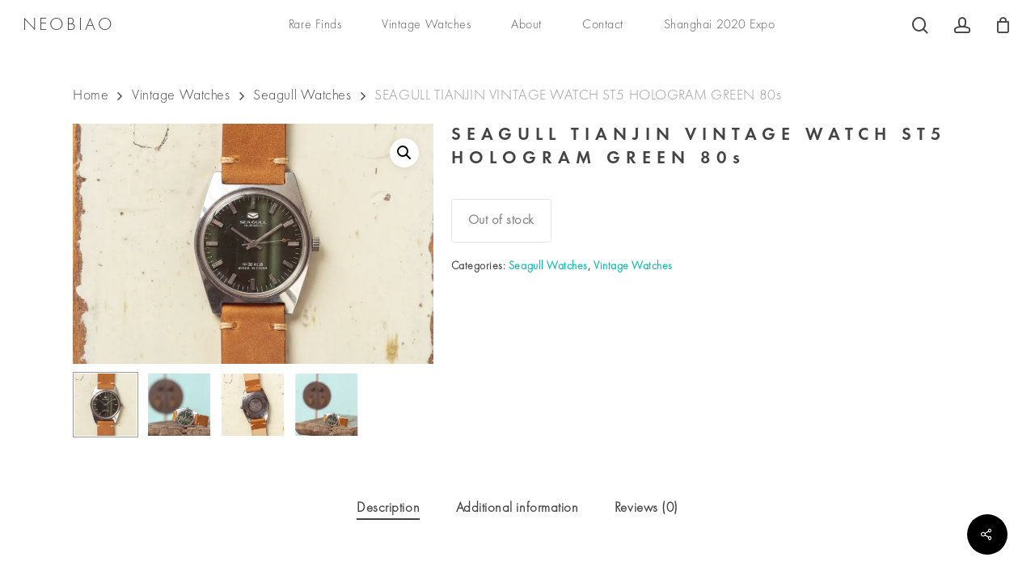

--- FILE ---
content_type: text/css
request_url: https://neobiao.com/wp-content/themes/salient-child/style.css?ver=18.0.2
body_size: 2811
content:
/*
Theme Name: Salient Child Theme
Description: This is a custom child theme for Salient
Theme URI:   https://themeforest.net/item/salient-responsive-multipurpose-theme/4363266
Author: ThemeNectar
Author URI:  https://themeforest.net/user/themenectar
Template: salient
Version: 1.0
*/

.body-wrap {
  width: 1000px;
}

/* BEGIN: CUSTOM CSS FROM WORDPRESS ADMIN PANEL */

/* INSTA FEED DESIGN AND TOGGLE */
@media only screen and (max-width: 1000px) {
  .insta-desktop {
    display: none;
  }
}

@media only screen and (min-width: 1000px) {
  .insta-mobile {
    display: none;
  }
}

/* CHANGE HEADER MENU ICON COLORS AND BURGER SIZE */

.icon-salient-cart,
.icon-salient-m-user,
.icon-salient-search {
  color: #444444 !important;
}

header#top nav ul .slide-out-widget-area-toggle a:hover i.lines,
header#top nav ul .slide-out-widget-area-toggle a:hover i.lines:after,
body
  header#top
  nav
  ul
  .slide-out-widget-area-toggle[data-icon-animation="simple-transform"]
  a:hover
  .lines-button:after,
header#top nav ul .slide-out-widget-area-toggle a:hover i.lines:before,
body[data-header-format="left-header"]
  #header-outer[data-lhe="animated_underline"]
  header#top
  nav
  > ul
  > li:not([class*="button_"])
  > a
  > span:after {
  background-color: #54bbb1 !important;
}
header#top nav ul .slide-out-widget-area-toggle a i.lines,
header#top nav ul .slide-out-widget-area-toggle a i.lines:after,
#header-outer
  .slide-out-widget-area-toggle[data-icon-animation="simple-transform"]:not(.mobile-icon)
  .lines-button:after,
header#top nav ul .slide-out-widget-area-toggle a i.lines:before,
header#top
  .slide-out-widget-area-toggle.mobile-icon
  .lines-button.x2
  .lines:before,
header#top
  .slide-out-widget-area-toggle.mobile-icon
  .lines-button.x2
  .lines:after,
header#top
  .slide-out-widget-area-toggle[data-icon-animation="simple-transform"].mobile-icon
  .lines-button:after,
header#top
  .slide-out-widget-area-toggle[data-icon-animation="spin-and-transform"].mobile-icon
  .lines-button.x2
  .lines,
body.material.mobile
  #header-outer.transparent:not(.directional-nav-effect):not([data-permanent-transparent="1"])
  header
  .slide-out-widget-area-toggle
  a
  .close-line,
body.material.mobile
  #header-outer:not(.directional-nav-effect):not([data-permanent-transparent="1"])
  header
  .slide-out-widget-area-toggle
  a
  .close-line,
#search-outer .close-wrap .close-line {
  background-color: #444444 !important;
}

header#top nav ul .slide-out-widget-area-toggle a i.lines:before,
header#top
  .slide-out-widget-area-toggle.mobile-icon
  .lines-button.x2
  .lines:before {
  width: 22px !important;
}

@media only screen and (max-width: 1000px) {
  .container-wrap {
    padding-top: 10px !important;
  }
}

/* CHANGE TO CUSTOM FONTS  */
h1,
h2 {
  font-family: bewlay !important;
}

h3,
button,
.button {
  font-family: futura-demi !important;
  text-transform: uppercase !important;
}

h4,
h5,
h6,
label {
  font-family: futura-light !important;
}

p,
a,
span,
body,
input,
em {
  font-family: futura-light !important;
  letter-spacing: 0.4pt !important;
}

/* STYLE CUSTOM FONTS */

h1 {
  font-size: 28px !important;
  letter-spacing: 7px !important;
}

h2 {
  font-size: 26px !important;
  letter-spacing: 1px !important;
}

h3,
h4 {
  font-size: 24px !important;
  letter-spacing: 3px !important;
  text-transform: uppercase !important;
}

label {
  font-size: 16px !important;
}

em {
  font-size: 15px !important;
  color: #bebebe !important;
}

#logo {
  font-family: futura-light !important;
  letter-spacing: 3px !important;
  font-weight: 500 !important;
}

#page-header-bg h1 {
  color: white !important;
}

/* STYLING FOOTER */

/* STYLING PRODUCT CATALOGUE */
h2.woocommerce-loop-product__title {
  font-family: futura-demi !important;
}

.woocommerce ul.products li.product .woocommerce-loop-product__title,
.woocommerce ul.products li.product h3,
.woocommerce ul.products li.product h2,
.woocommerce ul.products li.product h2,
.woocommerce-page ul.products li.product h2 {
  font-size: 14px !important;
}

@media only screen and (max-width: 1000px) {
  .product-meta {
    padding: 10px 0 0 0 !important;
  }
}

.product-meta {
  padding: 15px 0 0 0 !important;
}

.products li.product.minimal .background-color-expand,
.products li.product.minimal .background-color-expand:before {
  background-color: white !important;
  border-radius: 0px !important;
  transition: none !important;
}

div.background-color-expand:hover {
  background-color: white !important;
  display: none !important;
  box-shadow: none !important;
}

.woocommerce
  ul.products
  li.product
  .product-wrap
  img.hover-gallery-image:hover {
  transition: none !important;
  -webkit-transition: none !important;
  transform: none !important;
  background-color: white !important;
}

li.product.minimal .product-wrap img {
  border-radius: 0 0 0 0 !important;
  background-color: white !important;
}

.products li.product.minimal .product-meta > a h2,
.products li.product.minimal .product-meta,
.products li.product.minimal .product-meta .price {
  transform: none !important;
  background-color: transparent !important;

  transition: none !important;
}

.background-color-expand {
  background-color: transparent !important;
  display: none !important;
}

.background-color-expand::before {
  background-color: transparent !important;
  display: none !important;
}

body #page-header-bg:not(.fullscreen-header) .span_6 span.subheader,
body .row .col.section-title > span {
  font-size: 17px !important;
}

/* STYLING SORTING BUTTON IN CATALOGUE PAGES */

body[data-fancy-form-rcs="1"]
  .select2-container--default
  .select2-selection--single
  .select2-selection__rendered,
body[data-fancy-form-rcs="1"]
  .select2-container--default
  .select2-results__option--highlighted[aria-selected] {
  font-weight: 300 !important;
  font-family: futura-demi !important;
  letter-spacing: 1px !important;
  color: #444444 !important;
}

/* STYLING PAGINATION BUTTONS IN CATALOGUE PAGES */

body nav.woocommerce-pagination span.page-numbers.current {
  background-color: transparent !important;
}

body nav.woocommerce-pagination ul li span.page-numbers.current {
  color: white !important;
  font-weight: 400 !important;
  font-size: 14px !important;
  font-family: futura-demi !important;
  text-decoration: underline !important;
  margin: 0 !important;
}

ul.page-numbers li {
  font-family: futura-light !important;
  font-size: 14px !important;
  color: #444444 !important;
  font-weight: 300 !important;
}

body nav.woocommerce-pagination ul li span.page-numbers.current {
  color: white !important;
  font-weight: 400 !important;
  font-size: 14px !important;
  font-family: futura-demi !important;
  text-decoration: none !important;
  margin: 0 !important;
}

/* STYLING CONTACT FORM */

.nf-form-title h3 {
  font-family: bewlay !important;
}

.nf-form-content label {
  font-family: bewlay !important;
}

/* STYLING MAILCHIMP FORM */

#mc_embed_signup_scroll {
  display: flex !important;
  border-bottom: 1px solid #bebebe !important;
}

#mc_embed_signup_scroll label {
  display: none !important;
}

.mc-field-group {
  width: 70% !important;
  height: 30px;
  position: relative !important;
}

.clear {
  padding: 0 0 5px 0 !important;
}

input#mce-EMAIL.required.email {
  border-bottom: none !important;
  border: none !important;
  background-color: transparent !important;
  padding: 0 !important;
}

input#mc-embedded-subscribe.button {
  flex: 1 !important;
  display: inline-block !important;
  position: relative !important;
  border: none !important;
  text-transform: uppercase !important;
  color: #333333 !important;
}

input#mc-embedded-subscribe.button:hover {
  background-color: white !important;
  color: #444444 !important;
  text-transform: uppercase !important;
}

/* STYLING PRODUCT DETAILS */

.product_title.entry-title {
  font-family: futura-demi !important;
  font-size: 22px !important;
  line-height: 29px !important;
}

.woocommerce div.product .stock {
  color: #bebebe !important;
}

.quantity.hidden.buttons_added {
  display: none !important;
}

.summary.entry-summary .price {
  padding-bottom: 20px !important;
}

.product-meta h2.woocommerce-loop-product__title {
  line-height: 23px !important;
}

/* ADDING CUSTOM FONTS */

@font-face {
  font-family: bewlay;
  src: url("/wp-content/uploads/2019/08/TheBewlay.otf");
}

@font-face {
  font-family: futura-light;
  src: url("/wp-content/uploads/2019/08/futura-pt-light.otf");
}

@font-face {
  font-family: futura-demi;
  src: url("/wp-content/uploads/2019/08/futura-pt-demibold.otf");
}

/* ------------------------- END: CUSTOM CSS FROM WORDPRESS ADMIN PANEL -------------------------------- */

.footer-wrap {
  display: block;
  background-color: none;
  background-repeat: no-repeat;
  background-position: bottom left;
  background-size: auto 110% !important;
  bottom: 0;
  margin: 0;
}

.footer-content {
  display: flex;
  flex-direction: row;
  justify-content: center;
  flex-wrap: nowrap;
  height: auto;
  width: 90%;
  margin: auto;
  padding: 0 30px 30px 30px;
}

.col1 {
  padding: 20px;
  width: 55%;
}

.col1 ul {
  list-style: none;
}

.footermenu {
  display: flex;
}

.footermenu ul {
  padding-right: 5px;
}

.footer-menu-title {
  padding: 0;
  margin: 0;
}

.footer-menu-title li {
  list-style: none;
  padding: 0 20px 0 0;
}

.footer-menu-title h2 {
  color: #333333;
  font-size: 19px !important;
  margin: 0;
  padding: 0;
}

.footer-menu-title h2:hover {
  color: #666666;
}

.footer-menu-title p {
  color: #666666;
  font-size: 15px !important;
  margin: 0;
  padding: 0;
}

.footer-menu-title p:hover {
  color: #07bdb0;
}

.col2 {
  padding: 20px;
  width: 45%;
  text-align: left;
}

.col1 .subscribe {
  height: 45px;
  width: 55% !important;
}

.col1-title {
  height: 55px;
  margin: 0;
  padding: 0;
}

.col1-title h4 {
  margin: 0;
}

.footer-menu li {
  color: #666666;
}

.social-icons {
  padding: 0;
  margin: 0;
  height: 55px;
}

.social ul {
  list-style: none;
}

.social ul li {
  display: inline-block;
  margin: 0;
  padding: 0 18px 0 0;
  cursor: pointer;
}

.social ul li img {
  width: 28px;
}

.social ul li img:hover {
  opacity: 0.6;
}

.subtitle h2 {
  font-size: 19px !important;
  color: #333333 !important;
}

.subtitle p,
.col2 p {
  font-size: 12px !important;
  line-height: 1.4em !important;
}

.paymentslogo {
  margin: 0;
  display: block;
  width: 80%;
  text-align: left;
  padding: 0 0 18px 0;
}

.out-of-stock {
  color: #07bdb0 !important;
}

.container-wrap {
  padding-bottom: 15px !important;
}

@media only screen and (max-width: 1000px) {
  .footer-wrap {
    display: block;
    background-color: none;
    background-repeat: no-repeat;
    background-size: auto 100% !important;
    bottom: 0;
    width: 100%;
    margin: auto;
  }

  .footermenu,
  .subscribe {
    display: none;
  }

  .footer-content {
    flex-wrap: wrap;
    flex-direction: column;
    margin: auto;
  }

  .col1 {
    text-align: center;
    width: 100%;
    padding: 5px 0 5px 0;
    margin: auto;
  }

  .col1-title {
    padding: 5px 0 5px 0;
    height: auto;
    margin: auto;
    padding: 0;
  }

  .col1 .subscribe {
    display: none;
  }

  .col2 {
    width: 100%;
    margin: auto;
    padding: 5px 0 5px 0;
  }
  .col2 ul,
  .col2 {
    text-align: center;
    margin: auto;
  }

  .subtitle h2 {
    height: 30px;
    padding: 0 !important;
    margin: auto;
  }

  .social-icons {
    height: 40px;
    margin: auto;
  }

  .social ul li img {
    width: 20px;
    height: auto;
    margin: auto;
  }

  .social li {
    padding: 12px 8px 0 8px !important;
    margin: auto;
  }

  .subtitle,
  .copyright {
    text-align: center;
    margin: auto;
  }

  .subtitle h2 {
    margin: auto;
    margin-top: 10px;
    margin-bottom: 20px;
  }

  .col2 p {
    margin: auto;
    width: 85%;
    font-size: 10px !important;
  }

  .subtitle p {
    margin: auto;
    width: 80%;
    font-size: 13px !important;
  }

  .paymentslogo {
    margin: auto;
    display: block;
    width: 230px;
  }

  .mobile-menu {
    list-style: none;
    text-align: center;
    margin: auto;
  }

  .mobile-menu li {
    padding: 0;
    margin: auto;
    height: 40px;
    list-style: none;
  }

  .mobile-menu h2 {
    font-size: 20px !important;
    margin: auto;
    color: #333333;
  }

  .mobile-menu h2:hover {
    color: #666666;
  }

  .subscribe-mobile {
    width: 95% !important;
    max-width: 450px;
    margin: auto;
    padding: 10px 0 30px 0;
  }
}

@media only screen and (min-width: 1000px) {
  .mobile-menu,
  .subscribe-mobile {
    display: none;
  }
}


--- FILE ---
content_type: image/svg+xml
request_url: https://neobiao.com/wp-content/themes/salient-child/img/pinterest.svg
body_size: 702
content:
<svg id="Layer_1" data-name="Layer 1" xmlns="http://www.w3.org/2000/svg" viewBox="0 0 80 80"><defs><style>.cls-1{fill:#c7c7c7;}</style></defs><title>pinterest</title><path class="cls-1" d="M0,40A40,40,0,0,0,23.94,76.64a35.14,35.14,0,0,1,.7-9.19l5.15-21.8a15.37,15.37,0,0,1-1.28-6.33C28.51,33.4,31.94,29,36.22,29c3.64,0,5.4,2.73,5.4,6,0,3.66-2.33,9.13-3.53,14.2-1,4.24,2.13,7.7,6.31,7.7,7.58,0,12.68-9.73,12.68-21.27,0-8.77-5.9-15.33-16.64-15.33-12.13,0-19.69,9-19.69,19.16a11.55,11.55,0,0,0,2.64,7.85A1.94,1.94,0,0,1,24,49.51c-.19.74-.63,2.51-.81,3.21a1.38,1.38,0,0,1-2,1c-5.59-2.28-8.19-8.4-8.19-15.28,0-11.36,9.58-25,28.59-25,15.27,0,25.32,11.05,25.32,22.91,0,15.69-8.72,27.41-21.58,27.41-4.32,0-8.38-2.33-9.77-5,0,0-2.32,9.22-2.81,11a33.49,33.49,0,0,1-4,8.57A40,40,0,1,0,0,40Z"/></svg>

--- FILE ---
content_type: image/svg+xml
request_url: https://neobiao.com/wp-content/themes/salient-child/img/background2.svg
body_size: 1199
content:
<svg xmlns="http://www.w3.org/2000/svg" viewBox="0 0 1411.54 1466.45"><title>background2Artboard 24</title><g style="opacity:0.36"><polyline points="-34.33 773.57 780.78 544.6 769.4 504.08 -45.71 733.04" style="fill:#dbefed"/><polyline points="-90.71 984.31 938.64 695.16 927.26 654.64 -102.09 943.78" style="fill:#dbefed"/><polyline points="296.52 463.86 448.76 1005.82 489.29 994.43 337.05 452.48" style="fill:#dbefed"/><polyline points="607.29 981.39 1001.31 1192.42 1021.18 1155.31 627.16 944.29" style="fill:#dbefed"/><polyline points="306.39 1032.22 79.88 1417.55 116.17 1438.88 342.67 1053.55" style="fill:#dbefed"/><polyline points="-71.27 1173.75 1020.7 867.02 1009.31 826.5 -82.65 1133.23" style="fill:#dbefed"/><polyline points="305.72 1046 412.73 1426.95 453.25 1415.56 346.24 1034.61" style="fill:#dbefed"/><polyline points="1000.22 831.78 292.27 1530.58 321.84 1560.54 1029.79 861.74" style="fill:#dbefed"/><path d="M1015.57,848.77l-20.26,5.69c40.79,145.24,18.87,293.06-49.56,415s-183.25,217.59-328.49,258.4-293.06,18.87-415-49.56S-15.32,1295-56.13,1149.81-75,856.75-6.57,734.82s183.25-217.59,328.49-258.4S615,457.55,736.91,526,954.5,709.23,995.31,854.47l20.26-5.69,20.26-5.69a588.16,588.16,0,1,0-53.38,447,586.41,586.41,0,0,0,53.38-447Z" style="fill:#dbefed"/></g></svg>

--- FILE ---
content_type: image/svg+xml
request_url: https://neobiao.com/wp-content/themes/salient-child/img/instagram.svg
body_size: 1480
content:
<svg id="Layer_1" data-name="Layer 1" xmlns="http://www.w3.org/2000/svg" viewBox="0 0 80 80"><defs><style>.cls-1{fill:#c7c7c7;}</style></defs><title>instagram</title><path class="cls-1" d="M40,7.21c10.68,0,11.95,0,16.16.23a22.14,22.14,0,0,1,7.43,1.38,12.39,12.39,0,0,1,4.6,3,12.39,12.39,0,0,1,3,4.6,22.13,22.13,0,0,1,1.38,7.43c.19,4.22.23,5.48.23,16.16s0,11.95-.23,16.16a22.13,22.13,0,0,1-1.38,7.43,13.25,13.25,0,0,1-7.59,7.59,22.13,22.13,0,0,1-7.43,1.38c-4.22.19-5.48.23-16.16.23s-11.95,0-16.16-.23a22.13,22.13,0,0,1-7.43-1.38,12.39,12.39,0,0,1-4.6-3,12.39,12.39,0,0,1-3-4.6,22.13,22.13,0,0,1-1.38-7.43c-.19-4.22-.23-5.48-.23-16.16s0-11.95.23-16.16a22.13,22.13,0,0,1,1.38-7.43,12.39,12.39,0,0,1,3-4.6,12.39,12.39,0,0,1,4.6-3,22.14,22.14,0,0,1,7.43-1.38c4.22-.19,5.48-.23,16.16-.23M40,0C29.14,0,27.77,0,23.51.24A29.36,29.36,0,0,0,13.8,2.1,19.61,19.61,0,0,0,6.71,6.71,19.61,19.61,0,0,0,2.1,13.8,29.36,29.36,0,0,0,.24,23.51C0,27.77,0,29.14,0,40S0,52.23.24,56.49A29.36,29.36,0,0,0,2.1,66.2a19.61,19.61,0,0,0,4.61,7.08A19.61,19.61,0,0,0,13.8,77.9a29.36,29.36,0,0,0,9.71,1.86C27.77,80,29.14,80,40,80s12.23,0,16.49-.24A29.36,29.36,0,0,0,66.2,77.9,20.45,20.45,0,0,0,77.9,66.2a29.36,29.36,0,0,0,1.86-9.71C80,52.23,80,50.86,80,40s0-12.23-.24-16.49A29.36,29.36,0,0,0,77.9,13.8a19.61,19.61,0,0,0-4.61-7.08A19.61,19.61,0,0,0,66.2,2.1,29.36,29.36,0,0,0,56.49.24C52.23,0,50.86,0,40,0Zm0,19.46A20.54,20.54,0,1,0,60.54,40,20.54,20.54,0,0,0,40,19.46Zm0,33.87A13.33,13.33,0,1,1,53.33,40,13.33,13.33,0,0,1,40,53.33ZM66.15,18.65a4.8,4.8,0,1,1-4.8-4.8A4.8,4.8,0,0,1,66.15,18.65Z"/></svg>

--- FILE ---
content_type: image/svg+xml
request_url: https://neobiao.com/wp-content/themes/salient-child/img/facebook.svg
body_size: 311
content:
<svg id="Layer_1" data-name="Layer 1" xmlns="http://www.w3.org/2000/svg" viewBox="0 0 80 80"><defs><style>.cls-1{fill:#c7c7c7;}</style></defs><title>facebook</title><path class="cls-1" d="M40,0a40,40,0,0,0-6.67,79.4V48.35H23.68V37.17h9.65V28.93c0-9.56,5.84-14.77,14.37-14.77a79.63,79.63,0,0,1,8.62.44v10H50.4c-4.64,0-5.53,2.2-5.53,5.44v7.13H55.93L54.49,48.34H44.87V79.67A40,40,0,0,0,40,0Z"/></svg>